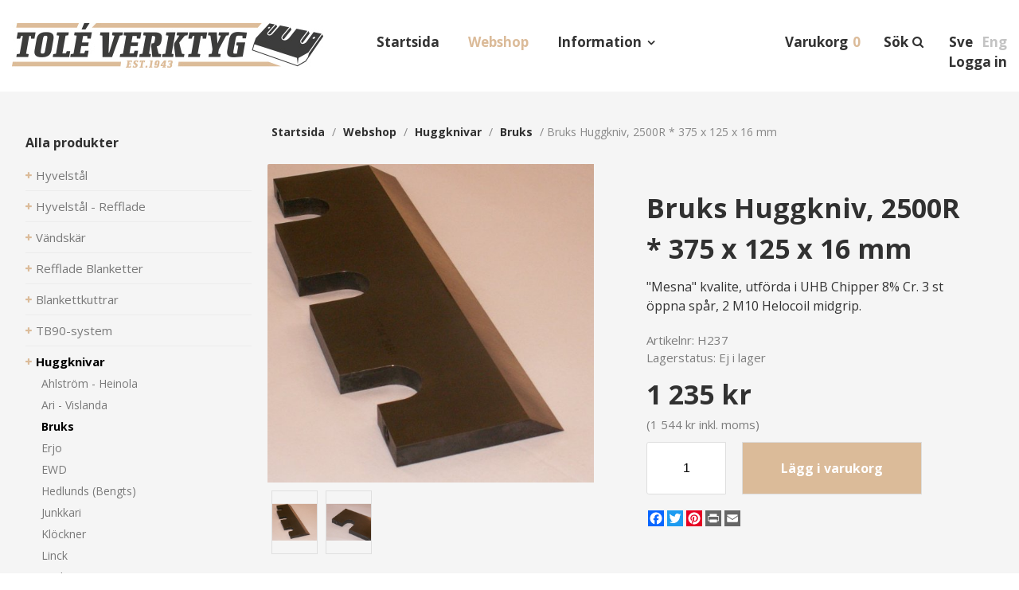

--- FILE ---
content_type: text/html; charset=utf-8
request_url: https://www.tole.se/sv/webshop/produkt/e/209/bruks-huggkniv-2500r-375-x-125-x-16-mm/
body_size: 19899
content:


<!DOCTYPE html>

<html lang="sv">
    <head><title>
	Bruks Huggkniv, 2500R * 375 x 125 x 16 mm
</title><meta name="content-language" content="sv" /><meta name="author" content="Webbpartner AB" /><meta name="generator" content="WebbEdit 3.1" /><meta name="robots" content="index,follow,noodp,noydir" /><meta name="viewport" content="width=device-width, initial-scale=1.0" />
        

        <script type="text/javascript" src="//ajax.googleapis.com/ajax/libs/jquery/1.7.2/jquery.min.js"></script>
        <script type="text/javascript">window.jQuery || document.write('<script src="/script/jquery.1.7.2.min.js" type="text/javascript"><\/script>')</script>
        <script src="/script/webbedit.misc.js" type="text/javascript"></script>
        <link href="https://fonts.googleapis.com/css?family=Open+Sans:400,700" rel="stylesheet" /><link href="/Css/font-awesome.min.css" rel="stylesheet" /><link href="/Css/popup.css" rel="stylesheet" />
    <meta property="og:title" content="Bruks Huggkniv, 2500R * 375 x 125 x 16 mm" /><meta property="og:description" content="Bruks Huggkniv, 2500R * 375 x 125 x 16 mm" /><meta property="og:link" content="/sv/webshop/produkt/e/209/bruks-huggkniv-2500r-375-x-125-x-16-mm/" /><meta property="og:image" content="https://www.tole.se/Upload/store/pictures/170_bruks-h237.jpg" />
    <link href="/template/css/ProductDetails.css?v=4" rel="stylesheet" type="text/css" />
    <style type="text/css">
        .a2a_svg, .a2a_count { border-radius: 0 !important; }
        .a2a_svg.a2a_s__default.a2a_s_print,
        .a2a_svg.a2a_s__default.a2a_s_email{
            
            background-color: #666 !important;
        }

    </style>
    <script>
        function setupProductImages() {
            var placeholder = $(".large-image-ph"),
                images = $(".product-images .product-image");
            function LoadInPlaceholder(picUrl) {
                placeholder.css("background-image", "url(" + picUrl + ")");
            }
            images.click(function () {
                var pic = $(this);
                LoadInPlaceholder(pic.attr("src"));
            });
            if (images.length > 0) {
                var pic = images[0];
                LoadInPlaceholder(pic.src);
            } else {
                LoadInPlaceholder("/gfx/no-image.jpg");
            }
        }

        $(function () {

            $(document).on("click", ".large-image-ph", function(e){
                var element = e.target;
                var placeholderStyles = window.getComputedStyle(element, null);
                var imageUrl = placeholderStyles.backgroundImage.replace("url(", "").replace(")", "").replace(/"/g, "");
                BigPicture({
                    el: e.target,
                    imgSrc: imageUrl
                });
            });

            $(".product-video").click(function (e) {
                BigPicture({
                    el: e.target,
                    ytSrc: e.target.getAttribute('ytSrc')
                });
            });
            setupProductImages();
        });
    </script>

        <script src="/Script/jquery.hoverIntent.min.js"></script>
        <script src="/Script/mmenu/jquery.mmenu.min.js"></script>
        <script src="/Script/BigPicture.min.js"></script>
        <link href="/Script/mmenu/jquery.mmenu.css" rel="stylesheet" />
        <script type="text/javascript">
            $(document).ready(function () {
                $("#my-menu").mmenu({
                    // options
                    slidingSubmenus: false

                }, {
                    // configuration
                    offCanvas: {
                        pageNodetype: "form"
                    }
                });
            });
        </script>
        <script src="/Script/popup.js"></script>
        <link rel="stylesheet" type="text/css" href="/Upload/we-styles.css?r=8121DA34DE11CBFDA493F488AC9644B7" /><link rel="shortcut icon" type="image/png" href="/upload/favicon/1421029320.png" /><style>/*bildspelet*/

.flex-caption p {
font-size:18px !important;
}

.flex-caption h3 {
    line-height: 1.1em !important;
}

/* meny */
.topmenu ul li.on a {
    color:#DBBB99;
  /*  padding-bottom: 12px; */
    border-bottom: none;
}

.topmenu ul li.li-childs > a:after {
    right: -15px;
}

.headerRight {
  /*  top: 55px; */
}

.priceTax {
    font-size: 12px;
    font-weight: 400;
    padding:5px 0px;
    position: absolute;
    top: -40px;
    right: 0px;
    text-transform: none;
}

#shopping-cart .productcount {
    padding-left: 5px;
}



/*  text under bildspel  */

.startLeft {
    font-size: 20px;
}


/*--*/

#leftmenu .category-menu .lvl-1
{
font-size:15px;
}

#leftmenu .category-menu {
    margin: 12px 0 30px;
    padding-right: 20px;
    font-size: 16px;
}


#leftmenu .category-menu .text {
    padding: 3px 0px;
}


.category-info .sub-category-link {
    background-color:#fff;
}

.category-info .product-list-control .dropdown-control {
    margin:10px 0px;
    font-size:14px;
    background-color:#fff;
}

/*meny2*/
.leftmenu ul li a {
    font-size: 15px;
}

/* produkter */
.product-list .inner-product-item .product-title {
    font-size: 15px;
    font-weight: bold;
}

.product-list .inner-product-item {
    box-shadow: 0px 0px 15px rgba(60,60,60,0.1);
}

/* produktsida */
.product-details .price {
    margin: 10px 0px;
}

.a2a_kit, .a2a_menu, .a2a_modal, .a2a_overlay {
    margin: 20px 0px;
}

.product-details .product-images .large-image-ph {
    background-repeat: no-repeat;
    background-size: cover;
}

.product-breadcrumbs a {
    color: #313131;
    font-weight: bold;
    text-decoration: none;
    margin: 0 5px;
    text-transform: capitalize;
}

/*prenumerera*/
#footer .tbx {
font-size:14px;
}

/*shopping*/
#shopping-cart .button.go-to-checkout {
    padding: 10px;
    text-align: center;
color:#fff;
    background-color: #dabc9a;
    font-size: 20px;
}

.products .cart-summary .summary-row.total {
    background-color: #dabc9a;
}</style><style></style>
<meta name="google-site-verification" content="O274QULZXpXxcXPZ2eN9qsNj5XsSHWNw43FM7nQbfSo" />
<meta name="google-site-verification" content="pEjUdvdeKlRKtTaoH1RBWoWdtEbLT2TPP3cqXAkWnB8" />

<!-- analytics -->
<!-- Global site tag (gtag.js) - Google Analytics -->
<!--
<script async src="" data-consent-src="https://www.googletagmanager.com/gtag/js?id=G-YDDY5L56RL" data-category-consent="cookie_cat_statistic"></script>
<script>
  window.dataLayer = window.dataLayer || [];
  function gtag(){dataLayer.push(arguments);}
  gtag('js', new Date());

  gtag('config', 'G-YDDY5L56RL');
</script>
-->

<!-- Google Tag Manager -->
<script>(function(w,d,s,l,i){w[l]=w[l]||[];w[l].push({'gtm.start':
new Date().getTime(),event:'gtm.js'});var f=d.getElementsByTagName(s)[0],
j=d.createElement(s),dl=l!='dataLayer'?'&l='+l:'';j.async=true;j.src=
'https://www.googletagmanager.com/gtm.js?id='+i+dl;f.parentNode.insertBefore(j,f);
})(window,document,'script','dataLayer','GTM-MR44TJ92');</script>
<!-- End Google Tag Manager -->

<meta name="description" content="Bruks Huggkniv, 2500R * 375 x 125 x 16 mm" /></head>
    <body>
        <!-- Google Tag Manager (noscript) -->
        <noscript><iframe src=https://www.googletagmanager.com/ns.html?id=GTM-MR44TJ92
        height="0" width="0" style="display:none;visibility:hidden"></iframe></noscript>
        <!-- End Google Tag Manager (noscript) -->

        <form name="aspnetForm" method="post" action="/sv/webshop/produkt/e/209/bruks-huggkniv-2500r-375-x-125-x-16-mm/" id="aspnetForm">
<div>
<input type="hidden" name="__EVENTTARGET" id="__EVENTTARGET" value="" />
<input type="hidden" name="__EVENTARGUMENT" id="__EVENTARGUMENT" value="" />
<input type="hidden" name="__VIEWSTATE" id="__VIEWSTATE" value="/[base64]/[base64]/////[base64]/[base64]" />
</div>

<script type="text/javascript">
//<![CDATA[
var theForm = document.forms['aspnetForm'];
if (!theForm) {
    theForm = document.aspnetForm;
}
function __doPostBack(eventTarget, eventArgument) {
    if (!theForm.onsubmit || (theForm.onsubmit() != false)) {
        theForm.__EVENTTARGET.value = eventTarget;
        theForm.__EVENTARGUMENT.value = eventArgument;
        theForm.submit();
    }
}
//]]>
</script>


<script src="/WebResource.axd?d=7lnwcxdJh45r_XTZv2lXKhTglh4YXMhpzp-dPeAgmD7cS7y8EIxTcNForDblGeE_FvCJrPraXm7UW7MWmieKI6vafQyUbzi3IpFnmRPZ-QE1&amp;t=638942282805310136" type="text/javascript"></script>


<script src="/ScriptResource.axd?d=knBGf49c_24TKgFQzIv_gPgDoFQ50kbo-ODRKym_og20SvPxMqxLj4GYuvzUKMv2GJ6biw3RZ0WtAMSgzZD86XccbzMPYHEU4jIyPLVpJtxtHBaaew_A626A2v2Jm7amZ0_n9E2oB4Tv5MEi0bSIAEozxjTNEMzCQHPDfgC7zRvrT9jRDJhQuxHZ8SE8xDOE0&amp;t=32e5dfca" type="text/javascript"></script>
<script type="text/javascript">
//<![CDATA[
if (typeof(Sys) === 'undefined') throw new Error('ASP.NET Ajax client-side framework failed to load.');
//]]>
</script>

<script src="/ScriptResource.axd?d=ypO6QQBrRDGycmLStCI6fxUX6fAOYxxvAS3FA8qXaKvZym3hsMci8kvFyLliYb50ojVEbZyLxre-pqqbWB6pp_iNCUmtTUUPVf0W50ah2-TcVvXV1sQ3BqhRk89zXCMI_E06DJiivLJ6tpW7cmDm3RFAA1-gmFRcZuKuiWN6yddkqXE1tjyA1j9-NL9PLZ4w0&amp;t=32e5dfca" type="text/javascript"></script>
            <script type="text/javascript">
//<![CDATA[
Sys.WebForms.PageRequestManager._initialize('ctl00$ctl11', 'aspnetForm', ['tctl00$ShoppingCartHeader$updPnlShoppingcart','','tctl00$ContentPlaceHolder1$ctl00','','tctl00$UpdatePanel1','','tctl00$NewsletterSubscribe1$ctl00',''], [], [], 90, 'ctl00');
//]]>
</script>

            <div id="wrapper">            
	            <div class="header">                
                    <div class="main-header-wrapper">
                        <div class="inner">                    
                            <a id="responsive-menu-btn" href="#my-menu">
                                <i class="fa fa-bars" aria-hidden="true"></i></a>
                            <a href="/sv" id="logo">
                                <span class="helper"></span>
                                <img id="ctl00_HeaderLogo" src="/Upload/logo/79164723.jpg" alt="logotyp" style="border-width:0px;" />
                            </a>                    
                            
<div class="topmenu">
    <div class="">
        <ul>
            
            <li class="">
                <a href="/sv/startsida/" >Startsida</a>
                
            </li>
            
            <li class="on ">
                <a href="/sv/webshop/" >Webshop</a>
                
            </li>
            
            <li class="li-childs ">
                <a href="/sv/information/" target='_self'>Information</a>
                
                    <ul>
                       
                            <li>
                                <a href="/sv/information/hur-handlar-jag/" >Hur handlar jag?</a>
                            </li>
                        
                            <li>
                                <a href="/sv/information/forsaljningsvillkor/" >Försäljningsvillkor</a>
                            </li>
                        
                            <li>
                                <a href="/sv/information/cookies-och-integritetspolicy/" >Cookies och integritetspolicy</a>
                            </li>
                        
                            <li>
                                <a href="/sv/information/gdpr/" >GDPR</a>
                            </li>
                        
                            <li>
                                <a href="/sv/information/returvillkor/" >Returvillkor</a>
                            </li>
                        
                            <li>
                                <a href="/sv/information/leveranstider/" >Leveranstider</a>
                            </li>
                        
                            <li>
                                <a href="/sv/information/verktyg-for-ovrig-industri/" >Verktyg för övrig industri</a>
                            </li>
                        
                            <li>
                                <a href="/sv/information/om-foretaget/" >Om företaget</a>
                            </li>
                        
                            <li>
                                <a href="/sv/information/kontakta-oss/" >Kontakta oss</a>
                            </li>
                        
                    </ul>
                   
            </li>
            
        </ul>
    </div>
</div>
                            <div class="headerRight">
                                
                                <div id="ctl00_LanguageSelector_language" class="lang">    
    <ul class="clearfix">
        
        <li class="on">
            <a href="/sv/">Sve</a>            
        </li>
        
        <li class="">
            <a href="/en/">Eng</a>            
        </li>
        
    </ul>    
</div>

                                <div class="search">
                                    
<link href="/DefaultControls/css/Search.css" rel="stylesheet" />
<span class="langid" style="display:none;">1</span>
<span class="searchIcon"><span class="searchHeader">Sök</span><i class="fa fa-search fa-flip-horizontal fa-2x" aria-hidden="true"></i></span>
<div id="overlay-search">
    <span class="overlay-search-close">&#935;</span>
    <span class="overlay-search-title">Sök produkter</span>
    <div style="clear:both;"></div>
    <input name="ctl00$Search$tbxOverlaySearch" type="text" id="ctl00_Search_tbxOverlaySearch" class="overlay-search-tbx" autocomplete="off" onkeydown="if(event.which || event.keyCode){if ((event.which == 13) || (event.keyCode == 13)) {return false;}} else {return true}; " />
    <div style="clear:both;"></div>
    <div id="divOverlaySearchResults"></div>
</div>
<script src="/DefaultControls/script/search.js"></script>


                                </div>
                                <div class="cart">
                                    <div id="ctl00_ShoppingCartHeader_updPnlShoppingcart">
	        
        <div id="shopping-cart" class=" clearfix">            
            
            <a href="/sv/e/checkout/" class="avieworder">Varukorg</a>
            <span class="veiw-cart-toggle"><span class="cartHeader">Varukorg</span>
            <span class="productcount">0</span></span>
            <div class="cart-details-container">
                <span class="cart-title">Varukorg</span>
                <div class="close-cart-details">
                    <img src="/gfx/webbedit/x-icon.png" />
                </div>
                <div class="products">
                    
                </div>
                <div class="total-price">
                    <span class="label">Summa</span>
                    <span class="total">0 kr</span>
                </div>
                <div>
                    <a href="/sv/e/checkout/" class="button go-to-checkout">Gå till kassan</a>
                </div>
            </div>
        </div>
    
</div>
<script type="text/javascript">

    function WE_UpdateShoppingcart()
    {
        var updatePanel = 'ctl00_ShoppingCartHeader_updPnlShoppingcart';
        if (updatePanel != null) 
        {
            __doPostBack(updatePanel, '');
        }
        setTimeout(function () {
            $("#shopping-cart").addClass("expanded");
        }, 700);
    }
</script>
                                </div>
                                <div class="login"><a href='/sv/logga-in/'>Logga in</a></div>                 
                                
                                                           
                            </div>
                        </div>                                
  	                </div>            
                </div>
                <div id="ctl00_content" class="content clearfix">
                    <div id="ctl00_divContentInner" class="inner">
                        
                        <div id="leftmenu">
                            
<div class="category-menu">
    <p class="header">Alla produkter</p>
    <div class="item lvl-1"><a class="text" href="/sv/webshop/e/hyvelstal" target="_self">Hyvelstål</a></div><div class="item lvl-1"><a class="text" href="/sv/webshop/e/hyvelstal-refflade" target="_self">Hyvelstål - Refflade</a></div><div class="item lvl-1"><a class="text" href="/sv/webshop/e/vandskar" target="_self">Vändskär</a></div><div class="item lvl-1"><a class="text" href="/sv/webshop/e/refflade-blanketter" target="_self">Refflade Blanketter</a></div><div class="item lvl-1"><a class="text" href="/sv/webshop/e/blankettkuttrar" target="_self">Blankettkuttrar</a></div><div class="item lvl-1"><a class="text" href="/sv/webshop/e/tb90-system" target="_self">TB90-system</a></div><div class="item lvl-1 selected"><a class="text" href="/sv/webshop/e/huggknivar" target="_self">Huggknivar</a><div class="children"><div class="item lvl-2"><a class="text" href="/sv/webshop/e/huggknivar/ahlstrom-heinola" target="_self">Ahlström - Heinola</a></div><div class="item lvl-2"><a class="text" href="/sv/webshop/e/huggknivar/ari-vislanda" target="_self">Ari - Vislanda</a></div><div class="item lvl-2 selected"><a class="text" href="/sv/webshop/e/huggknivar/bruks" target="_self">Bruks</a></div><div class="item lvl-2"><a class="text" href="/sv/webshop/e/huggknivar/erjo" target="_self">Erjo</a></div><div class="item lvl-2"><a class="text" href="/sv/webshop/e/huggknivar/ewd" target="_self">EWD</a></div><div class="item lvl-2"><a class="text" href="/sv/webshop/e/huggknivar/hedlunds-bengts" target="_self">Hedlunds (Bengts)</a></div><div class="item lvl-2"><a class="text" href="/sv/webshop/e/huggknivar/junkkari" target="_self">Junkkari</a></div><div class="item lvl-2"><a class="text" href="/sv/webshop/e/huggknivar/klockner" target="_self">Klöckner</a></div><div class="item lvl-2"><a class="text" href="/sv/webshop/e/huggknivar/linck" target="_self">Linck</a></div><div class="item lvl-2"><a class="text" href="/sv/webshop/e/huggknivar/lindana" target="_self">Lindana</a></div><div class="item lvl-2"><a class="text" href="/sv/webshop/e/huggknivar/ljungstroms" target="_self">Ljungströms</a></div><div class="item lvl-2"><a class="text" href="/sv/webshop/e/huggknivar/s-hamn" target="_self">S-hamn</a></div><div class="item lvl-2"><a class="text" href="/sv/webshop/e/huggknivar/siba" target="_self">Siba</a></div><div class="item lvl-2"><a class="text" href="/sv/webshop/e/huggknivar/sjolins" target="_self">Sjölins</a></div><div class="item lvl-2"><a class="text" href="/sv/webshop/e/huggknivar/vecoplan" target="_self">Vecoplan</a></div><div class="item lvl-2"><a class="text" href="/sv/webshop/e/huggknivar/veisto" target="_self">Veisto</a></div><div class="item lvl-2"><a class="text" href="/sv/webshop/e/huggknivar/ovriga-knivar" target="_self">Övriga knivar</a></div></div></div><div class="item lvl-1"><a class="text" href="/sv/webshop/e/barkrivare-rotreducerare" target="_self">Barkrivare - Rotreducerare</a></div><div class="item lvl-1"><a class="text" href="/sv/webshop/e/svarvknivar" target="_self">Svarvknivar</a></div><div class="item lvl-1"><a class="text" href="/sv/webshop/e/geringsknivar" target="_self">Geringsknivar</a></div><div class="item lvl-1"><a class="text" href="/sv/webshop/e/motstal-klippstal" target="_self">Motstål - Klippstål</a></div><div class="item lvl-1"><a class="text" href="/sv/webshop/e/ovriga-flismaskindelar" target="_self">Övriga Flismaskindelar</a></div><div class="item lvl-1"><a class="text" href="/sv/webshop/e/sagklingor" target="_self">Sågklingor</a></div><div class="item lvl-1"><a class="text" href="/sv/webshop/e/timmersagklingor" target="_self">Timmersågklingor</a></div>
</div>
                        </div>
                        <div id="ctl00_divContentRight" class="contentright">
                            
                            <!--/ ****************** START ****************** /-->
                            
    <div class="product-breadcrumbs">
        <div id="ctl00_ContentPlaceHolder1_Breadcrumb_pnlBreadcrumbs" class="breadcrumbs">
	
    <a href="/" />Startsida</a> / <a href="/sv/webshop/" />webshop</a> / <a href="/sv/webshop/e/huggknivar" />Huggknivar</a> / <a href="/sv/webshop/e/huggknivar/bruks" />Bruks</a> / <span class="current-link">Bruks Huggkniv, 2500R * 375 x 125 x 16 mm</span>

</div>

    </div>
    <div id="ctl00_ContentPlaceHolder1_pnlProductDetails" class="product-details">
	
        <div class="product-info-and-images">
            <div class="product-images">
                <div class="large-image-ph"></div>
                
                        <div class="product-image-wrapper">
                            <div class="product-image-inner-wrapper">
                                <img class="product-image" src="/Upload/store/pictures/170_bruks-h237.jpg" alt="" title=""/>
                            </div>
                        </div>
                    
                        <div class="product-image-wrapper">
                            <div class="product-image-inner-wrapper">
                                <img class="product-image" src="/Upload/store/pictures/171_bruks1-h237.jpg" alt="" title=""/>
                            </div>
                        </div>
                    
            </div>
            <div class="product-general-info">
                <div class="product-general-info-inner">
                    <div id="ctl00_ContentPlaceHolder1_ctl00">
		

                            <h1 class="product-title"><span id="ctl00_ContentPlaceHolder1_lblTitle">Bruks Huggkniv, 2500R * 375 x 125 x 16 mm</span></h1>
                            <h2 class="description-title"></h2>
                            <div class="short-description">
                                "Mesna" kvalite, utförda i UHB Chipper 8% Cr. 3 st öppna spår, 2 M10  Helocoil midgrip.
                            </div>
                            <div class="short-data">
                                <div>Artikelnr: <span id="ctl00_ContentPlaceHolder1_lblSku" style="color: #7D7D7D;">H237</span></div>
                                <div id="ctl00_ContentPlaceHolder1_PnlStock" class="stock">
			
                                    <span>Lagerstatus:</span>
                                    
                                    <span id="ctl00_ContentPlaceHolder1_lblOutOfStock" style="color: #7D7D7D;">Ej i lager</span>
                                
		</div>
                                
                            </div>

                            

                            <div class="">
                                <div class="price">
                                    
                                    <span id="ctl00_ContentPlaceHolder1_lblPrice" class="price-label">1 235 kr</span>
                                    
                                    <br />
                                    
                                    <span id="ctl00_ContentPlaceHolder1_lblPriceIncVat" class="product-priceincVat">(1 544 kr inkl. moms)</span>
                                </div>

                                

                                <div id="ctl00_ContentPlaceHolder1_PnlAddToCart" class="button add-to-cart" onkeypress="javascript:return WebForm_FireDefaultButton(event, &#39;ctl00_ContentPlaceHolder1_btnAddToCart&#39;)">
			
                                    <input name="ctl00$ContentPlaceHolder1$tbxAmountToCart" type="text" value="1" id="ctl00_ContentPlaceHolder1_tbxAmountToCart" class="add-to-cart-number" />
                                    <a id="ctl00_ContentPlaceHolder1_btnAddToCart" class="add-to-cart-button" href="javascript:__doPostBack(&#39;ctl00$ContentPlaceHolder1$btnAddToCart&#39;,&#39;&#39;)">Lägg i varukorg</a>
                                
		</div>
                            </div>
                            <div class="validation-error"></div>
                        
	</div>

                    
                    

                    <!-- AddToAny BEGIN -->
                    <div class="a2a_kit a2a_kit_size_20 a2a_default_style">
                    <a class="a2a_button_facebook"></a>
                    <a class="a2a_button_twitter"></a>
                    <a class="a2a_button_pinterest"></a>
                    <a class="a2a_button_print"></a>
                    <a class="a2a_button_email"></a>
                    </div>
                    <script async src="https://static.addtoany.com/menu/page.js"></script>
                    <!-- AddToAny END -->
                    
                    

                </div>
            </div>
        </div>
        

        

        
    
</div>
    
    


                            <!--/ ******************* END ******************* /-->
                        </div>
                        <div style="clear:both;"></div>
                    </div>
                </div>
                <div style="clear:both;"></div>
                <div id="footer">
                    <div class="inner clearfix">                        
                        <div class="col"><h4>Information</h4><div class="left first"><div class="first"><p><a href="/sv/information/hur-handlar-jag/" target="_self">Hur handlar jag?</a></p></div></div><div class="left"><p><a href="/sv/information/forsaljningsvillkor/" target="_self">Försäljningsvillkor</a></p></div><div class="left"><p><a href="/sv/information/cookies-och-integritetspolicy/" target="_self">Cookies och integritetspolicy</a></p></div><div class="left"><p><a href="/sv/information/gdpr/" target="_self">GDPR</a></p></div><div class="left"><p><a href="/sv/information/returvillkor/" target="_self">Returvillkor</a></p></div><div class="left"><p><a href="/sv/information/leveranstider/" target="_self">Leveranstider</a></p></div><div class="left"><p><a href="/sv/information/verktyg-for-ovrig-industri/" target="_self">Verktyg för övrig industri</a></p></div><div class="left"><p><a href="/sv/information/om-foretaget/" target="_self">Om företaget</a></p></div><div class="left"><p><a href="/sv/information/kontakta-oss/" target="_self">Kontakta oss</a></p></div></div>
                        <div class="col">
<h4 class="footerHeader">Kontakt</h4>
<p>Kontor: 0495-302 29 <br />Best&auml;llningar/order: tole@tole.se</p>
<p>Adress <br />Fabriksgatan 11 <br />577 71 Virserum, Sverige</p>
</div>
<div class="col">
<h4 class="footerHeader">&Ouml;ppettider</h4>
<p>M&aring;ndag - Torsdag: 8:00 - 16:30 <br />Fredag: 8:00 - 13:30</p>
<p>Vid br&aring;dskande leveranser &ouml;vriga tider p&aring; dygnet, ring 073-027 11 34</p>
</div>
                        <div class="col">
                            
                            
                                    <div class="sub-categories-wrapper">
                                        <h4>Våra produkter</h4>
                                        <div class="sub-category-links">
                                
                                    <a class="sub-category-link" href="/sv/webshop/e/hyvelstal" >Hyvelstål</a>
                                
                                    <a class="sub-category-link" href="/sv/webshop/e/hyvelstal-refflade" >Hyvelstål - Refflade</a>
                                
                                    <a class="sub-category-link" href="/sv/webshop/e/vandskar" >Vändskär</a>
                                
                                    <a class="sub-category-link" href="/sv/webshop/e/refflade-blanketter" >Refflade Blanketter</a>
                                
                                    <a class="sub-category-link" href="/sv/webshop/e/blankettkuttrar" >Blankettkuttrar</a>
                                
                                    <a class="sub-category-link" href="/sv/webshop/e/tb90-system" >TB90-system</a>
                                
                                    <a class="sub-category-link" href="/sv/webshop/e/huggknivar" >Huggknivar</a>
                                
                                    <a class="sub-category-link" href="/sv/webshop/e/barkrivare-rotreducerare" >Barkrivare - Rotreducerare</a>
                                
                                    <a class="sub-category-link" href="/sv/webshop/e/svarvknivar" >Svarvknivar</a>
                                
                                    <a class="sub-category-link" href="/sv/webshop/e/geringsknivar" >Geringsknivar</a>
                                
                                    <a class="sub-category-link" href="/sv/webshop/e/motstal-klippstal" >Motstål - Klippstål</a>
                                
                                    <a class="sub-category-link" href="/sv/webshop/e/ovriga-flismaskindelar" >Övriga Flismaskindelar</a>
                                
                                    <a class="sub-category-link" href="/sv/webshop/e/sagklingor" >Sågklingor</a>
                                
                                    <a class="sub-category-link" href="/sv/webshop/e/timmersagklingor" >Timmersågklingor</a>
                                
                                        </div>
                                    </div>
                                
                        </div>
                    </div>
                    <div class="inner clearfix">
                        <div class="col logoCol"><img src="/gfx/footer_logo.png" alt="Tolé Verktyg" /></div>
                        <div class="col large">
                            <div id="ctl00_footerSwedish">Tolé Vertyg AB
Vi tillverkar i huvudsak verktyg för träbearbetning, då främst till trä- & skogsindustrin, sågverk, hyvleri och inte minst verktyg för hobbysnickaren. Våra verktyg används dock även inom plast-, metall- och förpackningsindustrin m.m.<br /><br />

Vi levererar uteslutande våra produkter i en hög och jämn kvalité och lagerför det mesta av standardprodukter för en snabb och säker leverans. Specialverktyg utförs från enstyck till stora antal. Kontakta oss gärna och för offert.
                            </div>
                            

                        </div>                        
                        <div class="col">
                            <h4>Prenumerera på vårt nyhetsbrev</h4>
                            <div id="ctl00_Panel1" class="registration clearfix">
	                            
                                
                                <div id="ctl00_UpdatePanel1">
		                                    
                                        <div id="ctl00_NewsletterSubscribe1_ctl00">
			
        <div id="ctl00_NewsletterSubscribe1_pnlSubscribe" class="newsletter-subscribe" onkeypress="javascript:return WebForm_FireDefaultButton(event, &#39;ctl00_NewsletterSubscribe1_btnSubscribe&#39;)">
				
            <input name="ctl00$NewsletterSubscribe1$tbxEmail" type="text" id="ctl00_NewsletterSubscribe1_tbxEmail" class="tbx" placeholder="Din e-postadress" />
            <input type="submit" name="ctl00$NewsletterSubscribe1$btnSubscribe" value="Skicka" id="ctl00_NewsletterSubscribe1_btnSubscribe" class="btn headerFont" />
        
			</div>
        
        
    
		</div>
                                                         
                                        
                                    
	</div>                        
                            
</div>   
                            <div class="rating">                                 
                                <img src="/gfx/SIGILL.png" alt="Högsta kreditvärdighet"/>
                                <a target="_blank" href="http://www.soliditet.se/lang/sv_SE/RatingGuideline" style="text-decoration: none;"><img id="img_273_73_px" height="73" width="273" src="https://merit.soliditet.se/merit/imageGenerator/display?lang=SE&amp;country=SE&amp;cId=fnOBrtu9XzSoDhf4VvCF2Q%3D%3D&amp;cUid=Ggh3GR69Ckg%3D&amp;imgType=img_273_73_px" alt="Vi är ett kreditvärdigt företag enligt Soliditets värderingssystem som baserar sig på en mängd olika beslutsregler. Denna uppgift är alltid aktuell, informationen uppdateras dagligen via Soliditets databas." oncontextmenu="return false" style="border: 0px;" title="Vi är ett kreditvärdigt företag enligt Soliditets värderingssystem som baserar sig på en mängd olika beslutsregler. Denna uppgift är alltid aktuell, informationen uppdateras dagligen via Soliditets databas."></a>               
                                <img src="/gfx/eulogo_web_h.jpg" alt="EU logotype" />
                                
                            </div>
                        </div>
                    </div>
                    <p class="about" style="text-align:center; padding:20px 0 0 0; font-size:smaller;">Produktion & design: Webbpartner</p>
                    
                </div>                
                
<div id="my-menu">
    <ul><li><a href="/sv/startsida/" target="_self">Startsida</a></li><li><a href="/sv/webshop/" target="_self">Webshop</a><ul><li><a href="/sv/webshop/e/hyvelstal" target="">Hyvelstål</a><ul><li><a href="/sv/webshop/e/hyvelstal/hicrom-13-cr" target="">Hicrom 13% Cr</a><ul><li><a href="/sv/webshop/e/hyvelstal/hicrom-13-cr/30-x-3-mm-13-cr" target="">30 x 3 mm 13% Cr</a></li><li><a href="/sv/webshop/e/hyvelstal/hicrom-13-cr/35-x-3-mm-13-cr" target="">35 x 3 mm 13% Cr</a></li><li><a href="/sv/webshop/e/hyvelstal/hicrom-13-cr/barkomat-stalstallare-for-kutter" target="">BarkOmat - Stålställare för kutter</a></li></ul></li><li><a href="/sv/webshop/e/hyvelstal/hss-6-w" target="">HSS 6 % W</a><ul><li><a href="/sv/webshop/e/hyvelstal/hss-6-w/25-x-3-mm-hss-6-w" target="">25 x 3 mm HSS 6% W</a></li><li><a href="/sv/webshop/e/hyvelstal/hss-6-w/30-x-3-mm-hss-6-w" target="">30 x 3 mm HSS 6% W</a></li><li><a href="/sv/webshop/e/hyvelstal/hss-6-w/35-x-3-mm-hss-6-w" target="">35 x 3 mm HSS  6% W</a></li><li><a href="/sv/webshop/e/hyvelstal/hss-6-w/barkomat-stalstallare-for-kutter" target="">BarkOmat - Stålställare för kutter</a></li></ul></li><li><a href="/sv/webshop/e/hyvelstal/hw-belagda" target="">HW-belagda</a><ul><li><a href="/sv/webshop/e/hyvelstal/hw-belagda/25-x-3-mm-hw-belagda" target="">25 x 3 mm HW-belagda.</a></li><li><a href="/sv/webshop/e/hyvelstal/hw-belagda/30-x-3-mm-hw-belagda" target="">30 x 3 mm HW-belagda.</a></li><li><a href="/sv/webshop/e/hyvelstal/hw-belagda/35-x-3-mm-hw-belagda" target="">35 x 3 mm  HW-belagda.</a></li><li><a href="/sv/webshop/e/hyvelstal/hw-belagda/barkomat-stalstallare-for-kutter" target="">BarkOmat - Stålställare för kutter</a></li></ul></li><li><a href="/sv/webshop/e/hyvelstal/hyvelstal-super-steel-" target="">Hyvelstål Super-Steel  </a><ul><li><a href="/sv/webshop/e/hyvelstal/hyvelstal-super-steel-/30-x-3-mm" target="">30 x 3 mm</a></li><li><a href="/sv/webshop/e/hyvelstal/hyvelstal-super-steel-/35-x-3-mm" target="">35 x 3 mm</a></li><li><a href="/sv/webshop/e/hyvelstal/hyvelstal-super-steel-/30-x-4-mm-refflade" target="">30 x 4 mm, refflade</a></li><li><a href="/sv/webshop/e/hyvelstal/hyvelstal-super-steel-/barkomat-stalstallare-for-kutter" target="">BarkOmat - Stålställare för kutter</a></li></ul></li><li><a href="/sv/webshop/e/hyvelstal/hobbymaskiner-hss" target="">Hobbymaskiner - HSS</a><ul><li><a href="/sv/webshop/e/hyvelstal/hobbymaskiner-hss/black-decker-bosch" target="">Black & Decker - Bosch</a></li><li><a href="/sv/webshop/e/hyvelstal/hobbymaskiner-hss/dewalt" target="">DeWalt</a></li><li><a href="/sv/webshop/e/hyvelstal/hobbymaskiner-hss/ejca-electra-emco-inca" target="">Ejca - Electra - Emco - Inca</a></li><li><a href="/sv/webshop/e/hyvelstal/hobbymaskiner-hss/hitachi-holz-her" target="">Hitachi - Holz-Her</a></li><li><a href="/sv/webshop/e/hyvelstal/hobbymaskiner-hss/kity-leitz" target="">Kity - Leitz</a></li><li><a href="/sv/webshop/e/hyvelstal/hobbymaskiner-hss/logosol-morten" target="">Logosol - Morten</a></li><li><a href="/sv/webshop/e/hyvelstal/hobbymaskiner-hss/luna-lurem" target="">Luna - Lurem</a></li><li><a href="/sv/webshop/e/hyvelstal/hobbymaskiner-hss/makita-minimax" target="">Makita - MiniMax</a></li><li><a href="/sv/webshop/e/hyvelstal/hobbymaskiner-hss/robland-rojek-ryobi" target="">Robland - Rojek - Ryobi</a></li><li><a href="/sv/webshop/e/hyvelstal/hobbymaskiner-hss/scheppach" target="">Scheppach</a></li><li><a href="/sv/webshop/e/hyvelstal/hobbymaskiner-hss/barkomat-stalstallare-for-kutter" target="">BarkOmat - Stålställare för kutter</a></li></ul></li><li><a href="/sv/webshop/e/hyvelstal/hobbymaskiner-hw-belagda" target="">Hobbymaskiner HW-belagda</a><ul><li><a href="/sv/webshop/e/hyvelstal/hobbymaskiner-hw-belagda/logosol-morten" target="">Logosol - Morten</a></li><li><a href="/sv/webshop/e/hyvelstal/hobbymaskiner-hw-belagda/kity-kdr-leitz" target="">Kity - KDR - Leitz</a></li><li><a href="/sv/webshop/e/hyvelstal/hobbymaskiner-hw-belagda/robland-rojek-ryobi" target="">Robland - Rojek - Ryobi</a></li><li><a href="/sv/webshop/e/hyvelstal/hobbymaskiner-hw-belagda/makita-minimax" target="">Makita - MiniMax</a></li><li><a href="/sv/webshop/e/hyvelstal/hobbymaskiner-hw-belagda/hitachi-holz-her" target="">Hitachi - Holz-Her</a></li><li><a href="/sv/webshop/e/hyvelstal/hobbymaskiner-hw-belagda/ejca-electra-emco" target="">Ejca - Electra - Emco</a></li><li><a href="/sv/webshop/e/hyvelstal/hobbymaskiner-hw-belagda/black-decker-bosch" target="">Black & Decker - Bosch</a></li><li><a href="/sv/webshop/e/hyvelstal/hobbymaskiner-hw-belagda/dewalt" target="">DeWalt</a></li><li><a href="/sv/webshop/e/hyvelstal/hobbymaskiner-hw-belagda/inca" target="">Inca</a></li><li><a href="/sv/webshop/e/hyvelstal/hobbymaskiner-hw-belagda/scheppach" target="">Scheppach</a></li><li><a href="/sv/webshop/e/hyvelstal/hobbymaskiner-hw-belagda/barkomat-stalstallare-for-kutter" target="">BarkOmat - Stålställare för kutter</a></li></ul></li></ul></li><li><a href="/sv/webshop/e/hyvelstal-refflade" target="">Hyvelstål - Refflade</a><ul><li><a href="/sv/webshop/e/hyvelstal-refflade/30-x-4-mm-hss-6-w" target="">30 x 4 mm HSS 6% W</a></li></ul></li><li><a href="/sv/webshop/e/vandskar" target="">Vändskär</a><ul><li><a href="/sv/webshop/e/vandskar/barke-bruck" target="">Barke-Bruck</a><ul><li><a href="/sv/webshop/e/vandskar/barke-bruck/hobbymaskiner-kobalt-hss-e" target="">Hobbymaskiner Kobalt  - HSS-E</a></li><li><a href="/sv/webshop/e/vandskar/barke-bruck/hobbymaskiner-trisolid-cr" target="">Hobbymaskiner Trisolid - Cr</a></li><li><a href="/sv/webshop/e/vandskar/barke-bruck/trimetall-hss-e" target="">TriMetall - HSS-E</a></li><li><a href="/sv/webshop/e/vandskar/barke-bruck/trisolid-cr" target="">TriSolid - Cr</a></li><li><a href="/sv/webshop/e/vandskar/barke-bruck/komplett-set" target="">Komplett Set</a></li><li><a href="/sv/webshop/e/vandskar/barke-bruck/hallare-solidur" target="">Hållare - Solidur</a></li></ul></li><li><a href="/sv/webshop/e/vandskar/felder" target="">Felder</a><ul><li><a href="/sv/webshop/e/vandskar/felder/trimetall-hss-e" target="">TriMetall - HSS-E</a></li><li><a href="/sv/webshop/e/vandskar/felder/trisolid-cr" target="">TriSolid - Cr</a></li></ul></li><li><a href="/sv/webshop/e/vandskar/hammer" target="">Hammer</a><ul><li><a href="/sv/webshop/e/vandskar/hammer/trimetall-hss-e" target="">TriMetall - HSS-E</a></li><li><a href="/sv/webshop/e/vandskar/hammer/trisolid-cr" target="">TriSolid - Cr</a></li></ul></li><li><a href="/sv/webshop/e/vandskar/tersa" target="">TERSA</a><ul><li><a href="/sv/webshop/e/vandskar/tersa/trimetall-hss-e" target="">TriMetall - HSS-E</a></li><li><a href="/sv/webshop/e/vandskar/tersa/trisolid-cr" target="">TriSolid -  Cr</a></li><li><a href="/sv/webshop/e/vandskar/tersa/tersocarb-hw" target="">TersoCarb - HW</a></li><li><a href="/sv/webshop/e/vandskar/tersa/supersteel-st-2" target="">SuperSteel ST-2</a></li></ul></li><li><a href="/sv/webshop/e/vandskar/ovriga-vandskar-hm" target="">Övriga Vändskär HM</a></li></ul></li><li><a href="/sv/webshop/e/refflade-blanketter" target="">Refflade Blanketter</a><ul><li><a href="/sv/webshop/e/refflade-blanketter/hss-6-w" target="">HSS 6% W</a><ul><li><a href="/sv/webshop/e/refflade-blanketter/hss-6-w/40-x-8-mm" target="">40 x 8 mm</a></li><li><a href="/sv/webshop/e/refflade-blanketter/hss-6-w/50-x-8-mm" target="">50 x 8 mm</a></li><li><a href="/sv/webshop/e/refflade-blanketter/hss-6-w/60-x-8-mm" target="">60 x 8 mm</a></li><li><a href="/sv/webshop/e/refflade-blanketter/hss-6-w/70-x-8-mm" target="">70 x 8 mm</a></li></ul></li><li><a href="/sv/webshop/e/refflade-blanketter/hw-belagda" target="">HW-belagda</a><ul><li><a href="/sv/webshop/e/refflade-blanketter/hw-belagda/30-x-8-mm" target="">30 x 8 mm</a></li><li><a href="/sv/webshop/e/refflade-blanketter/hw-belagda/35-40-x-8-mm" target="">35-40 x 8 mm</a></li><li><a href="/sv/webshop/e/refflade-blanketter/hw-belagda/50-x-8-mm" target="">50 x 8 mm</a></li><li><a href="/sv/webshop/e/refflade-blanketter/hw-belagda/60-x-10-mm" target="">60 x 10 mm</a></li></ul></li><li><a href="/sv/webshop/e/refflade-blanketter/blindstal-20-x-8-mm" target="">Blindstål 20 x 8 mm</a></li></ul></li><li><a href="/sv/webshop/e/blankettkuttrar" target="">Blankettkuttrar</a><ul><li><a href="/sv/webshop/e/blankettkuttrar/d106-mm" target="">D=106 mm</a></li><li><a href="/sv/webshop/e/blankettkuttrar/d122-mm" target="">D=122 mm</a></li></ul></li><li><a href="/sv/webshop/e/tb90-system" target="">TB90-system</a><ul><li><a href="/sv/webshop/e/tb90-system/hss-6" target="">HSS 6%</a></li></ul></li><li><a href="/sv/webshop/e/huggknivar" target="">Huggknivar</a><ul><li><a href="/sv/webshop/e/huggknivar/ahlstrom-heinola" target="">Ahlström - Heinola</a></li><li><a href="/sv/webshop/e/huggknivar/ari-vislanda" target="">Ari - Vislanda</a></li><li><a href="/sv/webshop/e/huggknivar/bruks" target="">Bruks</a></li><li><a href="/sv/webshop/e/huggknivar/erjo" target="">Erjo</a></li><li><a href="/sv/webshop/e/huggknivar/ewd" target="">EWD</a></li><li><a href="/sv/webshop/e/huggknivar/hedlunds-bengts" target="">Hedlunds (Bengts)</a></li><li><a href="/sv/webshop/e/huggknivar/junkkari" target="">Junkkari</a></li><li><a href="/sv/webshop/e/huggknivar/klockner" target="">Klöckner</a></li><li><a href="/sv/webshop/e/huggknivar/linck" target="">Linck</a></li><li><a href="/sv/webshop/e/huggknivar/lindana" target="">Lindana</a></li><li><a href="/sv/webshop/e/huggknivar/ljungstroms" target="">Ljungströms</a></li><li><a href="/sv/webshop/e/huggknivar/s-hamn" target="">S-hamn</a></li><li><a href="/sv/webshop/e/huggknivar/siba" target="">Siba</a></li><li><a href="/sv/webshop/e/huggknivar/sjolins" target="">Sjölins</a></li><li><a href="/sv/webshop/e/huggknivar/vecoplan" target="">Vecoplan</a></li><li><a href="/sv/webshop/e/huggknivar/veisto" target="">Veisto</a></li><li><a href="/sv/webshop/e/huggknivar/ovriga-knivar" target="">Övriga knivar</a></li></ul></li><li><a href="/sv/webshop/e/barkrivare-rotreducerare" target="">Barkrivare - Rotreducerare</a></li><li><a href="/sv/webshop/e/svarvknivar" target="">Svarvknivar</a></li><li><a href="/sv/webshop/e/geringsknivar" target="">Geringsknivar</a></li><li><a href="/sv/webshop/e/motstal-klippstal" target="">Motstål - Klippstål</a><ul><li><a href="/sv/webshop/e/motstal-klippstal/klippstal" target="">Klippstål</a><ul><li><a href="/sv/webshop/e/motstal-klippstal/klippstal/erjo" target="">Erjo</a></li></ul></li><li><a href="/sv/webshop/e/motstal-klippstal/motstal" target="">Motstål</a><ul><li><a href="/sv/webshop/e/motstal-klippstal/motstal/s-hamn" target="">S-hamn</a></li><li><a href="/sv/webshop/e/motstal-klippstal/motstal/poma" target="">Poma</a></li><li><a href="/sv/webshop/e/motstal-klippstal/motstal/morbark" target="">Morbark</a></li><li><a href="/sv/webshop/e/motstal-klippstal/motstal/bruks" target="">Bruks</a></li><li><a href="/sv/webshop/e/motstal-klippstal/motstal/siba" target="">Siba</a></li><li><a href="/sv/webshop/e/motstal-klippstal/motstal/ari" target="">Ari</a></li><li><a href="/sv/webshop/e/motstal-klippstal/motstal/ahlstrom-heinola" target="">Ahlström - Heinola</a></li><li><a href="/sv/webshop/e/motstal-klippstal/motstal/erjo" target="">Erjo</a></li><li><a href="/sv/webshop/e/motstal-klippstal/motstal/ovriga-motstal" target="">Övriga motstål</a></li><li><a href="/sv/webshop/e/motstal-klippstal/motstal/bengts-hedlunds" target="">Bengts (Hedlunds)</a></li><li><a href="/sv/webshop/e/motstal-klippstal/motstal/sjolins" target="">Sjölins</a></li></ul></li></ul></li><li><a href="/sv/webshop/e/ovriga-flismaskindelar" target="">Övriga Flismaskindelar</a><ul><li><a href="/sv/webshop/e/ovriga-flismaskindelar/knivhallare" target="">Knivhållare</a><ul><li><a href="/sv/webshop/e/ovriga-flismaskindelar/knivhallare/erjo-siba-" target="">Erjo -  Siba </a></li><li><a href="/sv/webshop/e/ovriga-flismaskindelar/knivhallare/spc-" target="">SPC </a></li><li><a href="/sv/webshop/e/ovriga-flismaskindelar/knivhallare/sjolins-" target="">Sjölins </a></li><li><a href="/sv/webshop/e/ovriga-flismaskindelar/knivhallare/jenz" target="">Jenz</a></li><li><a href="/sv/webshop/e/ovriga-flismaskindelar/knivhallare/kesla" target="">Kesla</a></li></ul></li><li><a href="/sv/webshop/e/ovriga-flismaskindelar/knivfaste" target="">Knivfäste</a><ul><li><a href="/sv/webshop/e/ovriga-flismaskindelar/knivfaste/erjo-" target="">Erjo </a></li><li><a href="/sv/webshop/e/ovriga-flismaskindelar/knivfaste/bruks" target="">Bruks</a></li></ul></li><li><a href="/sv/webshop/e/ovriga-flismaskindelar/knivoverfall" target="">Knivöverfall</a><ul><li><a href="/sv/webshop/e/ovriga-flismaskindelar/knivoverfall/erjo" target="">Erjo</a></li><li><a href="/sv/webshop/e/ovriga-flismaskindelar/knivoverfall/bruks" target="">Bruks</a></li><li><a href="/sv/webshop/e/ovriga-flismaskindelar/knivoverfall/ovriga" target="">Övriga</a></li></ul></li><li><a href="/sv/webshop/e/ovriga-flismaskindelar/bultar-stall-och-pinnskruvar" target="">Bultar, Ställ- och Pinnskruvar</a><ul><li><a href="/sv/webshop/e/ovriga-flismaskindelar/bultar-stall-och-pinnskruvar/muttrar-och-brickor" target="">Muttrar och brickor</a></li><li><a href="/sv/webshop/e/ovriga-flismaskindelar/bultar-stall-och-pinnskruvar/bultar" target="">Bultar</a></li><li><a href="/sv/webshop/e/ovriga-flismaskindelar/bultar-stall-och-pinnskruvar/pinnskruvar" target="">Pinnskruvar</a></li><li><a href="/sv/webshop/e/ovriga-flismaskindelar/bultar-stall-och-pinnskruvar/stallskruvar" target="">Ställskruvar</a></li></ul></li><li><a href="/sv/webshop/e/ovriga-flismaskindelar/bruks-ovriga-delar" target="">BRUKS - Övriga delar</a></li></ul></li><li><a href="/sv/webshop/e/sagklingor" target="">Sågklingor</a><ul><li><a href="/sv/webshop/e/sagklingor/sagklingor-hw-bestyckade" target="">Sågklingor HW- bestyckade</a><ul><li><a href="/sv/webshop/e/sagklingor/sagklingor-hw-bestyckade/kap-justersagklinga-10ba20" target="">Kap- & Justersågklinga 10BA20</a></li><li><a href="/sv/webshop/e/sagklingor/sagklingor-hw-bestyckade/kap-klyvklinga-20aa55-med-spanbegransare" target="">Kap- & Klyvklinga 20AA55 med spånbegränsare</a></li><li><a href="/sv/webshop/e/sagklingor/sagklingor-hw-bestyckade/alu-klinga-5ea" target="">"ALU" Klinga 5EA</a></li><li><a href="/sv/webshop/e/sagklingor/sagklingor-hw-bestyckade/alu-klinga-5ea-1" target="">"ALU" Klinga -5EA -1</a></li><li><a href="/sv/webshop/e/sagklingor/sagklingor-hw-bestyckade/dry-cut-3ba" target="">Dry cut 3BA</a></li><li><a href="/sv/webshop/e/sagklingor/sagklingor-hw-bestyckade/elhandsagklinga-ba" target="">Elhandsågklinga BA</a></li><li><a href="/sv/webshop/e/sagklingor/sagklingor-hw-bestyckade/juster-formatsagklinga-10ea-" target="">Juster- & Formatsågklinga 10EA </a></li><li><a href="/sv/webshop/e/sagklingor/sagklingor-hw-bestyckade/juster-formatsagklinga-5ea" target="">Juster- & Formatsågklinga 5EA</a></li><li><a href="/sv/webshop/e/sagklingor/sagklingor-hw-bestyckade/kap-justersagklinga-10ba16" target="">Kap- & Justersågklinga 10BA16</a></li><li><a href="/sv/webshop/e/sagklingor/sagklingor-hw-bestyckade/kap-juster-formatsagklinga-5ba11" target="">Kap-, Juster- & Formatsågklinga 5BA11</a></li><li><a href="/sv/webshop/e/sagklingor/sagklingor-hw-bestyckade/kap-juster-formatsagklinga-5ba13" target="">Kap-, Juster- & Formatsågklinga 5BA13</a></li><li><a href="/sv/webshop/e/sagklingor/sagklingor-hw-bestyckade/kap-justersagklinga-5ba11" target="">Kap- & Justersågklinga 5BA11</a></li><li><a href="/sv/webshop/e/sagklingor/sagklingor-hw-bestyckade/kap-justersagklinga-5ba13" target="">Kap- & Justersågklinga 5BA13</a></li><li><a href="/sv/webshop/e/sagklingor/sagklingor-hw-bestyckade/kap-justersagklinga-5ba" target="">Kap- & Justersågklinga -5BA</a></li><li><a href="/sv/webshop/e/sagklingor/sagklingor-hw-bestyckade/kap-klyvklinga-15ba26" target="">Kap- & Klyvklinga 15BA26</a></li><li><a href="/sv/webshop/e/sagklingor/sagklingor-hw-bestyckade/kap-klyvklinga-20ba35-med-spanbegransare" target="">Kap- & Klyvklinga 20BA35 med spånbegränsare</a></li><li><a href="/sv/webshop/e/sagklingor/sagklingor-hw-bestyckade/klyvklinga-20aa" target="">Klyvklinga 20AA</a></li><li><a href="/sv/webshop/e/sagklingor/sagklingor-hw-bestyckade/rensskarklinga" target="">Rensskärklinga</a></li><li><a href="/sv/webshop/e/sagklingor/sagklingor-hw-bestyckade/ritsklinga-2-delade-10aa" target="">Ritsklinga 2-delade 10AA</a></li><li><a href="/sv/webshop/e/sagklingor/sagklingor-hw-bestyckade/sparklinga-10aa" target="">Spårklinga 10AA</a></li></ul></li><li><a href="/sv/webshop/e/sagklingor/vedkapklinga" target="">Vedkapklinga</a><ul><li><a href="/sv/webshop/e/sagklingor/vedkapklinga/chrom-vanadium" target="">Chrom-Vanadium</a></li><li><a href="/sv/webshop/e/sagklingor/vedkapklinga/hw" target="">HW</a></li></ul></li></ul></li><li><a href="/sv/webshop/e/timmersagklingor" target="">Timmersågklingor</a><ul><li><a href="/sv/webshop/e/timmersagklingor/timmersagklingor-crom-nickelstal-" target="">Timmersågklingor Crom-Nickelstål </a></li><li><a href="/sv/webshop/e/timmersagklingor/timmersagklingor-hw-bestyckade" target="">Timmersågklingor HW-bestyckade</a></li><li><a href="/sv/webshop/e/timmersagklingor/timmersagklingor-stellite" target="">Timmersågklingor Stellite</a></li></ul></li></ul></li><li><a href="/sv/information/hur-handlar-jag/" target="_self">Information</a><ul><li><a href="/sv/information/hur-handlar-jag/" target="_self">Hur handlar jag?</a></li><li><a href="/sv/information/forsaljningsvillkor/" target="_self">Försäljningsvillkor</a></li><li><a href="/sv/information/cookies-och-integritetspolicy/" target="_self">Cookies och integritetspolicy</a></li><li><a href="/sv/information/gdpr/" target="_self">GDPR</a></li><li><a href="/sv/information/returvillkor/" target="_self">Returvillkor</a></li><li><a href="/sv/information/leveranstider/" target="_self">Leveranstider</a></li><li><a href="/sv/information/verktyg-for-ovrig-industri/" target="_self">Verktyg för övrig industri</a></li><li><a href="/sv/information/om-foretaget/" target="_self">Om företaget</a></li><li><a href="/sv/information/kontakta-oss/" target="_self">Kontakta oss</a></li></ul></li></ul>
</div>
            </div>
             
        
<div>

	<input type="hidden" name="__VIEWSTATEGENERATOR" id="__VIEWSTATEGENERATOR" value="094E1366" />
	<input type="hidden" name="__EVENTVALIDATION" id="__EVENTVALIDATION" value="/wEdAAZszI+GbLa6AMWaUyZ2KK4Hkne9dbS97+IEzlGlLmjfhiYpv4O0kPIzh3CWctGlD7kfzd0GfsHjzhzLJsMY5ews3NJfZr9KdWrqwNNHse0rRw3jgOkWctl7+xPAL1REHGAmK6It+CQCgZSpiSgzHEty00ozkVM+N7jSSRJIzqi29A==" />
</div></form>
        

    </body>
</html>